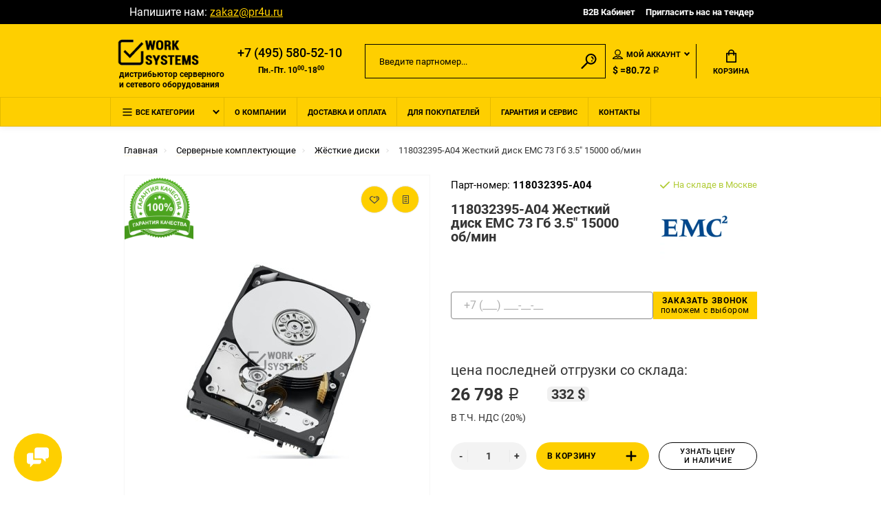

--- FILE ---
content_type: text/html; charset=utf-8
request_url: https://pr4u.ru/emc-118032395-a04
body_size: 16244
content:
<!doctype html> <html dir="ltr" lang="ru-ru"> <head> <meta charset="utf-8"/> <meta name="viewport" content="width=device-width, initial-scale=1, shrink-to-fit=no"/> <meta name="format-detection" content="telephone=no"/> <meta name="MobileOptimized" content="380"/> <base href="https://pr4u.ru/"/> <title>118032395-A04 EMC [Жёсткие диски] купить по цене 26798 ₽</title> <meta name="theme-color" content="#fecf00"/> <meta name="format-detection" content="telephone=no"/> <meta http-equiv="X-UA-Compatible" content="IE=Edge"/> <meta name="description" content="Купить 118032395-A04 Жесткий диск EMC 73 Гб 3.5&quot; 15000 об/мин со склада в Москве или под заказ. 118032395-A04 оригинальный, новый. Гарантия производителя. Доставка по всей России. Характеристики, описание, фото."/> <link rel="apple-touch-icon" sizes="180x180" href="https://pr4u.ru/image/catalog/pr4u/pr4u-favicon.png"/> <link rel="apple-touch-icon" sizes="120x120" href="/apple-icon-120x120.png"/> <link rel="icon" type="image/png" href="https://pr4u.ru/image/catalog/pr4u/pr4u-favicon.png" sizes="32x32"/> <link rel="icon" type="image/png" href="https://pr4u.ru/image/catalog/pr4u/pr4u-favicon.png" sizes="16x16"/> <link href="https://pr4u.ru/emc-118032395-a04" rel="canonical"/> <link href="https://pr4u.ru/image/catalog/pr4u/pr4u-favicon.png" rel="icon"/> <noscript><div><img src="https://mc.yandex.ru/watch/75791218" style="position:absolute; left:-9999px;" alt="" /></div></noscript> <meta property="yandex_metric" content="75791218"/> <link rel="stylesheet" href="catalog/view/theme/assets/css/1-45c33ce2f7d9d81b8110e3a2e560f302-0-nitro-combined-1625839430-f7512d4e012f6d691aaad4c9c0387a10.css" media="all" type="text/css"/></head> <body class="page-homepage"> <div class="app app--v10"> <div class="popup popup--570" style="display: none;" id="signin"> <button class="popup__close" data-fancybox-close> <svg class="icon-close"> <use xlink:href="catalog/view/theme/technics/sprites/sprite.svg#icon-close"></use> </svg> </button> <div class="signin"> <div class="row"> <div class="col-12 col-md-12"> <div class="signin__head"><span class="signin__title">Авторизация</span></div> <div class="signin__body"> <form action="https://pr4u.ru/login" enctype="multipart/form-data" id="loginform" method="post"> <label class="ui-label">Электронная почта</label> <div class="ui-field"> <input class="ui-input" type="email" name="email" placeholder="Электронная почта" required/> </div> <label class="ui-label">Пароль</label> <div class="ui-field"> <input class="ui-input" type="password" name="password" placeholder="Пароль" required/> <a href="https://pr4u.ru/forgot-password">Забыли пароль?</a> </div> <div class="signin__action"> <button class="btn btn--blue" form="loginform" type="submit">Войти</button> <a class="btn btn--link" href="https://pr4u.ru/create-account">Регистрация</a> </div> </form> </div> </div> </div> </div> </div> <div class="popup popup--570" style="display: none;" id="tender"> <button class="popup__close" data-fancybox-close> <svg class="icon-close"> <use xlink:href="catalog/view/theme/technics/sprites/sprite.svg#icon-close"></use> </svg> </button> <div class="signin"> <div class="row"> <div class="col-12 col-md-12"> <div class="signin__head"><span class="signin__title text-center">Пригласить на тендер</span></div> <div class="signin__body"> <form action="#" enctype="multipart/form-data" id="tenderForm" method="post" class="text-center"> <div class="ui-field"> <input type="text" name="name" value="" placeholder="Ваше имя" class="ui-input" required/> </div> <div class="ui-field"> <input id="surname" name="surname" class="ui-input" type="text" value="" style="display: none"/> </div> <div class="ui-field"> <input type="tel" name="phone" value="" placeholder="Телефон" class="ui-input mask-phone" required/> </div> <div class="ui-field"> <input name="email" class="ui-input" type="email" value="" placeholder="E-mail" required/> </div> <div class="ui-field"> <input id="url" name="url" class="ui-input" type="url" value="" placeholder="Ссылка на тендер" required/> </div> <div class="ui-field"> <textarea name="textarea" rows="5" class="ui-input" placeholder="Комментарий..."></textarea> </div> <div class="file"> <input id="file" name="file" class="form__input" type="file" value="Выберите файл"/> <label for="file" class="form__label">Выберите файл</label> <div id="formPreview" class="file__preview"></div> </div> <input value="Отправить" name="sendMail" type="submit" class="tenderForm__submit btn btn--blue"/> </form> </div> </div> </div> </div> </div> <header class="header header--v10"> <div class="topline"> <div class="container-fluid"> <div class="row"> <div class="col"> <div class="instagram"> <a class="instagram__link" href="https://www.instagram.com/work_systems/"><i class="fa fa-instagram" aria-hidden="true"></i></a> </div> <div class="email"> Напишите нам:&nbsp;<a class="email__link" href="mailto:zakaz@pr4u.ru">zakaz@pr4u.ru</a> </div> </div> <div class="col-auto"> <nav class="nav__topline is-hidden is-md-visible"> <ul class="nav__topline-menu"> <li><a class="nav__topline-link" href="https://pr4u.ru/my-account">B2B Кабинет</a></li> <li><a class="nav__topline-link js-fancy-popup" href="#tender">Пригласить нас на тендер</a></li> </ul> </nav> </div> </div> </div> </div> <div class="topbar"> <div class="container-fluid"> <div class="row"> <div class="col-auto"> <div class="logo"> <ahref="https://pr4u.ru/"><img src="https://pr4u.ru/image/catalog/pr4u/ws-logo.png" title="Work Systems" alt="Work Systems"/> <div class="site-descriptor">дистрибьютор серверного и&nbsp;сетевого оборудования</div> </ahref="https://pr4u.ru/"></div> </div> <div class="col phone-mobile-block"> <button type="button" id="button-phone" class="btn button-phone"> <img src="catalog/view/theme/technics/sprites/phone.svg"/> </button> </div> <div class="col mobile-display-none"> <div class="phone js-toggle"> <a class="phone__btn" rel="nofollow" href="tel:+74955805210">+7 (495) 580-52-10</a> </div> <div class="working-hours">Пн.-Пт. 10<sup>00</sup>-18<sup>00</sup></div> </div> <div class="col-hidden col-md-visible col-auto"> <div class="search js-search"> <button class="search__btn"> <svg class="icon-search"> <use xlink:href="catalog/view/theme/technics/sprites/sprite.svg#icon-search"></use> </svg> </button> <div class="search__wrapper"> <div class="search__wrapper-in"> <button class="search__send"> <svg class="icon-search"> <use xlink:href="catalog/view/theme/technics/sprites/sprite.svg#icon-search"></use> </svg> </button> <button class="search__close"> <svg class="icon-close"> <use xlink:href="catalog/view/theme/technics/sprites/sprite.svg#icon-close"></use> </svg> </button> <input class="search__input js-search-input" inputmode="text" name="search" value="" type="search" placeholder="Введите партномер..."/> </div> </div> </div> </div> <div class="col-hidden col-md-visible col-auto"> <div class="ctrl"> <div class="acc js-toggle"> <button class="acc__btn js-toggle-btn"> <svg class="icon-user"> <use xlink:href="catalog/view/theme/technics/sprites/sprite.svg#icon-user"></use> </svg>Мой аккаунт <span id="wishcomptotall" class="acc__counter" style="display:none;">0</span> </button> <div class="acc__dropdown js-toggle-dropdown"> <ul class="acc__menu"> <li><a class="acc__link js-fancy-popup" href="#signin">Авторизация /Регистрация</a></li> <li id="wish"><a class="acc__link" href="https://pr4u.ru/wishlist">Избранное(0)</a></li> <li id="compare"><a class="acc__link" href="https://pr4u.ru/compare-products">Сравнение(0)</a></li> </ul> </div> </div> <div class="wallet js-toggle"> <form action="https://pr4u.ru/index.php?route=common/currency/currency" method="post" enctype="multipart/form-data" id="form-currency"> <button class="wallet__btn js-toggle-btn"> <svg class="icon-wallet"> <use xlink:href="catalog/view/theme/technics/sprites/sprite.svg#icon-wallet"></use> </svg> <strong> ₽</strong> </button> <div class="wallet__dropdown js-toggle-dropdown"> <ul class="wallet__menu"> <li data-curr="USD"><a class="wallet__link" href="#">$Dollar</a></li> <li data-curr="RUB"><a class="wallet__link" href="#"> ₽Рубль</a></li> </ul> </div> <input type="hidden" name="code" value=""/> <input type="hidden" name="redirect" value="https://pr4u.ru/emc-118032395-a04"/> </form> </div> <div class="currency-rate">$ =80.72 ₽</div> </div> </div> <div class="col-auto"> <div class="cart js-toggle" id="cart"> <button class="cart__btn js-toggle-btn"> <svg class="icon-cart"> <use xlink:href="catalog/view/theme/technics/sprites/sprite.svg#icon-cart"></use> </svg> <span id="cart-total"> </span>Корзина </button> <div class="cart__dropdown js-toggle-dropdown"> <div class="cart__head"> <button class="cart__back js-toggle-close"> <svg class="icon-back"> <use xlink:href="catalog/view/theme/technics/sprites/sprite.svg#icon-back"></use> </svg> </button><span class="cart__heading">Корзина</span> <button class="cart__clear" onclick="cart.clear();" style="display: none;"> <svg class="icon-clear"> <use xlink:href="catalog/view/theme/technics/sprites/sprite.svg#icon-clear"></use> </svg>Очистить </button> </div> <div class="cart__body"> <div class="cart__scroll"> <ul class="cart__list"> <li><div class="cart__item"><p>Ваша корзина пуста!</p></div></li> </ul> </div> </div> <div class="cart__foot" style="display: none;"> <div class="row"> <div class="col-5"><a class="btn btn--link" href="https://pr4u.ru/cart">Корзина покупок</a></div> <div class="col-7"><a class="btn btn--blue" href="https://pr4u.ru/checkout">Оформление заказа</a> <a class="btn btn--link js-fancy-popup-cart" href="#popup-buy-click-cc" data-typefrom="cart-popup" data-for="">Быстрый заказ</a> </div> </div> </div> </div> <div class="popup popup--570" style="display: none;" id="popup-buy-click-cc"> <button class="popup__close" data-fancybox-close> <svg class="icon-close"> <use xlink:href="catalog/view/theme/technics/sprites/sprite.svg#icon-close"></use> </svg> </button> <div class="writeus"><span class="writeus__heading">Быстрый заказ</span> <div class="writeus__form"> <label class="ui-label required">Имя</label> <div class="ui-field"> <input class="ui-input" type="text" placeholder="Имя" value="" name="name"/> </div> <label class="ui-label required">Телефон</label> <div class="ui-field"> <input class="ui-input mask-phone" type="text" placeholder="Телефон" value="" name="phone"/> </div> <label class="ui-label required">E-Mail</label> <div class="ui-field"> <input class="ui-input" type="text" placeholder="*E-Mail" value="" name="email"/> </div> <label class="ui-label">Комментарий</label> <div class="ui-field"> <textarea class="ui-textarea buyOneClickTextarea" rows="5" placeholder="Комментарий" name="comment"></textarea> </div> <div class="writeus__action"> <button type="button" class="btn btn--blue js-btn-add-cart-fast-custom quickbuy-send" onclick="cart.add2cartFast($('#popup-buy-click-cc input,#popup-buy-click-cc textarea'));">Отправить запрос</button> <input name="redirect" value="1" class="fast-redirect" type="hidden"/> <div class="personal-data">Нажимая на кнопку «Отправить запрос», Вы даете <a href="https://pr4u.ru/index.php?route=information/information/agree&amp;information_id=3" class="agree" title="Политика конфиденциальности">согласие на обработку персональных данных.</a></div> </div> </div> </div> </div> </div> </div> </div> </div> </div> <div class="dropdown-mobile-phone"> <div class="dropdown-mobile-phone__wrap"> <div class="dropdown-mobile-phone__title"> <div class="dropdown-mobile-phone__title-text">Телефоны</div> <div class="cross"></div> </div> <div class="dropdown-mobile-phone__phone"> <a class="dropdown-mobile-phone__link" rel="nofollow" href="tel:+74955805210">+7 (495) 580-52-10<span class="dropdown-mobile-phone__descr">Звоните с 10:00 до 18:00</span></a> </div> </div> </div> <nav class="nav"> <div class="container-fluid"> <div class="nav__mobile"> <ul class="nav__menu"> <li><a class="nav__link nav__link--arrow" href="#">Меню</a> <div class="nav__dropdown nav__dropdown--list"> <div class="nav__list"> <div class="nav__list-head"> <button class="nav__list-close"> <svg class="icon-back"> <use xlink:href="catalog/view/theme/technics/sprites/sprite.svg#icon-back"></use> </svg> </button><b class="nav__list-heading">Более 150 000 комплектующих в наличии и под заказ с доставкой по всей России</b> </div> <div class="nav__list-body"> <ul class="nav__list-menu"></ul> </div> </div> </div> </li> </ul> </div> <div class="nav__priority"> <ul class="nav__menu js-priority" data-text-more="Еще..."> <li><a class="nav__link nav__link--arrow"> <img src="catalog/view/theme/technics/sprites/menu.svg" class="menu-icon" alt="Меню"/>Все категории </a> <div class="nav__dropdown"> <div class="nav__list"> <div class="nav__list-head"> <button class="nav__list-close"> <svg class="icon-back"> <use xlink:href="catalog/view/theme/technics/sprites/sprite.svg#icon-back"></use> </svg> </button><b class="nav__list-heading">Более 150 000 комплектующих в наличии и под заказ с доставкой по всей России</b> </div> <div class="nav__list-body"> <ul class="nav__list-menu"> <li><a class="nav__list-link" href="https://pr4u.ru/servery">Серверы</a></li> <li><a class="nav__list-link" href="https://pr4u.ru/sistemy-khraneniya-dannykh">Системы хранения данных</a></li> <li><a class="nav__list-link nav__list-link--arrow" href="https://pr4u.ru/servernye-komponenty">Серверные комплектующие</a> <div class="nav__list-dropdown"><b class="nav__list-back">Серверные комплектующие</b> <ul class="nav__list-menu"> <li><a class="nav__list-link" href="https://pr4u.ru/servernye-komponenty/serv-raid-kontrollery">Raid-контроллеры</a></li> <li><a class="nav__list-link" href="https://pr4u.ru/servernye-komponenty/serv-bloki-pitaniya">Блоки питания</a></li> <li><a class="nav__list-link" href="https://pr4u.ru/servernye-komponenty/videokarty">Видеокарты</a></li> <li><a class="nav__list-link" href="https://pr4u.ru/servernye-komponenty/serv-zhyostkie-diski">Жёсткие диски</a></li> <li><a class="nav__list-link" href="https://pr4u.ru/servernye-komponenty/serv-kabeli">Кабели</a></li> <li><a class="nav__list-link" href="https://pr4u.ru/servernye-komponenty/serv-materinskie-platy">Материнские платы</a></li> <li><a class="nav__list-link" href="https://pr4u.ru/servernye-komponenty/serv-operativnaya-pamyat">Оперативная память</a></li> <li><a class="nav__list-link" href="https://pr4u.ru/servernye-komponenty/serv-protsessory">Процессоры</a></li> <li><a class="nav__list-link" href="https://pr4u.ru/servernye-komponenty/serv-salazki">Салазки</a></li> <li><a class="nav__list-link" href="https://pr4u.ru/servernye-komponenty/srv-setevye-karty">Сетевые адаптеры</a></li> <li><a class="nav__list-link" href="https://pr4u.ru/servernye-komponenty/serv-sistemy-okhlazhdeniya">Системы охлаждения</a></li> <li><a class="nav__list-link" href="https://pr4u.ru/servernye-komponenty/serv-strimery">Стримеры</a></li> </ul> </div> </li> <li><a class="nav__list-link nav__list-link--arrow" href="https://pr4u.ru/setevoe-oborudovanie">Сетевое оборудование</a> <div class="nav__list-dropdown"><b class="nav__list-back">Сетевое оборудование</b> <ul class="nav__list-menu"> <li><a class="nav__list-link" href="https://pr4u.ru/setevoe-oborudovanie/set-kommutatory">Коммутаторы</a></li> <li><a class="nav__list-link" href="https://pr4u.ru/setevoe-oborudovanie/set-kontrollery">Контроллеры</a></li> <li><a class="nav__list-link" href="https://pr4u.ru/setevoe-oborudovanie/set-tochki-dostupa-wi-fi">Точки доступа Wi-Fi</a></li> <li><a class="nav__list-link" href="https://pr4u.ru/setevoe-oborudovanie/set-transivery">Трансиверы</a></li> <li><a class="nav__list-link" href="https://pr4u.ru/setevoe-oborudovanie/set-kabeli-pryamogo-podklyucheniya-dac">Кабели прямого подключения (DAC)</a></li> <li><a class="nav__list-link" href="https://pr4u.ru/setevoe-oborudovanie/set-antenny">Антенны</a></li> <li><a class="nav__list-link" href="https://pr4u.ru/setevoe-oborudovanie/set-poe-inzhektory">PoE-инжекторы</a></li> <li><a class="nav__list-link" href="https://pr4u.ru/setevoe-oborudovanie/set-aksessuary">Аксессуары</a></li> </ul> </div> </li> <li><a class="nav__list-link" href="https://pr4u.ru/prochee">Прочее</a></li> </ul> </div> </div> </div> </li> <li><a class="nav__link" href="https://pr4u.ru/about_us">О компании</a></li> <li><a class="nav__link" href="https://pr4u.ru/dostavka">Доставка и оплата</a></li> <li><a class="nav__link" href="https://pr4u.ru/for-customers">Для покупателей</a></li> <li><a class="nav__link" href="https://pr4u.ru/guarantee">Гарантия и сервис</a></li> <li><a class="nav__link" href="https://pr4u.ru/contact-us">Контакты</a></li> </ul> </div> <div class="search js-search"> <button class="search__btn"> <svg class="icon-search"> <use xlink:href="catalog/view/theme/technics/sprites/sprite.svg#icon-search"></use> </svg> </button> <div class="search__wrapper"> <div class="search__wrapper-in"> <button class="search__send"> <svg class="icon-search"> <use xlink:href="catalog/view/theme/technics/sprites/sprite.svg#icon-search"></use> </svg> </button> <button class="search__close"> <svg class="icon-close"> <use xlink:href="catalog/view/theme/technics/sprites/sprite.svg#icon-close"></use> </svg> </button> <input class="search__input js-search-input" inputmode="text" name="search" value="" type="search" placeholder="Введите партномер..."/> </div> </div> </div> <div class="ctrl"></div> </div> </nav> </header> <div class="alerts"></div> <main class="main"> <div class="breadcrumbs"> <div class="container-fluid"> <ul class="breadcrumbs__menu"> <li> <a class="breadcrumbs__link" href="https://pr4u.ru/"><span>Главная</span></a> </li> <li> <a class="breadcrumbs__link" href="https://pr4u.ru/servernye-komponenty"><span>Серверные комплектующие</span></a> <div class="breadcrumbs__dropdown"> <ul class="breadcrumbs__submenu"> <li><a class="breadcrumbs__submenu-link" href="https://pr4u.ru/servery">Серверы</a></li> <li><a class="breadcrumbs__submenu-link" href="https://pr4u.ru/sistemy-khraneniya-dannykh">Системы хранения данных</a></li> <li><a class="breadcrumbs__submenu-link" href="https://pr4u.ru/servernye-komponenty">Серверные комплектующие</a></li> <li><a class="breadcrumbs__submenu-link" href="https://pr4u.ru/setevoe-oborudovanie">Сетевое оборудование</a></li> <li><a class="breadcrumbs__submenu-link" href="https://pr4u.ru/prochee">Прочее</a></li> </ul> </div> </li> <li> <a class="breadcrumbs__link" href="https://pr4u.ru/servernye-komponenty/serv-zhyostkie-diski"><span>Жёсткие диски</span></a> <div class="breadcrumbs__dropdown"> <ul class="breadcrumbs__submenu"> <li><a class="breadcrumbs__submenu-link" href="https://pr4u.ru/servernye-komponenty/serv-raid-kontrollery">Raid-контроллеры</a></li> <li><a class="breadcrumbs__submenu-link" href="https://pr4u.ru/servernye-komponenty/serv-bloki-pitaniya">Блоки питания</a></li> <li><a class="breadcrumbs__submenu-link" href="https://pr4u.ru/servernye-komponenty/videokarty">Видеокарты</a></li> <li><a class="breadcrumbs__submenu-link" href="https://pr4u.ru/servernye-komponenty/serv-zhyostkie-diski">Жёсткие диски</a></li> <li><a class="breadcrumbs__submenu-link" href="https://pr4u.ru/servernye-komponenty/serv-kabeli">Кабели</a></li> <li><a class="breadcrumbs__submenu-link" href="https://pr4u.ru/servernye-komponenty/serv-materinskie-platy">Материнские платы</a></li> <li><a class="breadcrumbs__submenu-link" href="https://pr4u.ru/servernye-komponenty/serv-operativnaya-pamyat">Оперативная память</a></li> <li><a class="breadcrumbs__submenu-link" href="https://pr4u.ru/servernye-komponenty/serv-protsessory">Процессоры</a></li> <li><a class="breadcrumbs__submenu-link" href="https://pr4u.ru/servernye-komponenty/serv-salazki">Салазки</a></li> <li><a class="breadcrumbs__submenu-link" href="https://pr4u.ru/servernye-komponenty/srv-setevye-karty">Сетевые адаптеры</a></li> <li><a class="breadcrumbs__submenu-link" href="https://pr4u.ru/servernye-komponenty/serv-sistemy-okhlazhdeniya">Системы охлаждения</a></li> <li><a class="breadcrumbs__submenu-link" href="https://pr4u.ru/servernye-komponenty/serv-strimery">Стримеры</a></li> </ul> </div> </li> <li>118032395-A04 Жесткий диск EMC 73 Гб 3.5" 15000 об/мин</li> </ul> </div> </div> <div class="sku"> <div class="container-fluid"> <div class="row"> <div class="col-md-5 col-lg-6"> <div class="sku__gallery js-gallery" style="margin-left: 0;"> <div class="sku__stickers"> </div> <div class="sku__buttons"> <a class="btn btn--like" title data-original-title="В закладки" onclick="wishlist.add('345');"> <svg class="icon-like"> <use xlink:href="catalog/view/theme/technics/sprites/sprite.svg#icon-like"></use> </svg> </a> <a class="btn btn--blog" title data-original-title="В сравнение" onclick="compare.add('345');"> <svg class="icon-blog"> <use xlink:href="catalog/view/theme/technics/sprites/sprite.svg#icon-blog"></use> </svg> </a> </div> <div class="sku__guarantee"> <img class="sku__guarantee-item" src="/image/catalog/pr4u/icons/guarantee-quality.png" alt="Гарантия 12 месяцев"/> </div> <div class="sku__slides js-gallery-slides"> <a class="sku__slides-item 222" href="https://pr4u.ru/image/cache/catalog/pr4u/products/disk-1000x1000-product_popup.jpg" data-fancybox="images"> <img src="https://pr4u.ru/image/cache/catalog/pr4u/products/disk-400x400-product_thumb.jpg" alt="118032395-A04 Жесткий диск EMC 73 Гб 3.5&quot; 15000 об/мин" title="118032395-A04 Жесткий диск EMC 73 Гб 3.5&quot; 15000 об/мин"/> </a> </div> </div> </div> <div class="col-md-7 col-lg-6"> <div class="sku__content" id="product"> <div class="sku__panel"> <div class="row"> <div class="col"> <p class="sku__id">Парт-номер: <b>118032395-A04 </b> </p> <div class="sku__heading"> <h1>118032395-A04 Жесткий диск EMC 73 Гб 3.5&quot; 15000 об/мин</h1> </div> </div> <div class="col-auto"> <div class="sku__status"> <p class="sku__status-success"> <svg class="icon-success"> <use xlink:href="catalog/view/theme/technics/sprites/sprite.svg#icon-success"></use> </svg>На складе в Москве </p> <img class="sku__brand-image" src="https://pr4u.ru/image/cache/catalog/pr4u/brands/emc-100x100.png" alt="EMC"/> </div> </div> </div> </div> <div class="sku__callback"> <div class="row"> <div class="col"> <form id="callback-form" class="callback-form"> <input type="tel" name="phone" class="ui-input callback-form__phone mask-phone valid" id="callback-phone" placeholder="+7 (___) ___-__-__" title="Введите номер телефона" required/> <input type="hidden" name="page_url" value=""/> <button type="submit" class="btn callback-form__submit"><span class="callback-form__submit-title">Заказать звонок</span><br/><span class="callback-form__submit-subtitle">поможем с выбором</span></button> </form> <div id="callback-message" style="margin-top:10px;"></div> </div> </div> </div> <div class="sku__group"> <p class="sku__price"><span class="sku__price__desc">цена последней отгрузки со склада:<br/></span> <span class="price">26 798 ₽</span> <span class="priceInDollar"></span> </p> <p class="sku__tax-info">В Т.Ч. НДС (20%)</p> <div class="sku__action"> <div class="row"> <div class="col-auto"> <input class="ui-number" name="quantity" type="number" min="1" max="9999" value="1"/> <input type="hidden" name="product_id" value="345"/> </div> <div class="col"> <div class="sku__action-buttons"> <div class="row"> <div class="col-auto"> <button type="button" id="button-cart" data-loading-text="Загрузка..." class="btn btn--cart">В корзину <img src="catalog/view/theme/technics/sprites/plus-svgrepo-com.svg"/> </button> </div> <div class="col-auto"><a class="btn js-fancy-popup-cart" href="#popup-buy-click" data-for="345" data-typefrom="product"><span>Узнать цену и&nbsp;наличие</span></a></div> </div> </div> </div> </div> </div> <div class="sku__info-blocks row"> <div class="sku__info-block col-12">&#x2705; Нашли дешевле? Сделаем скидку от цены конкурента!</div> <div class="sku__info-block col-12">&#x2705; Гарантия 12 месяцев на все категории товара!</div> <div class="sku__info-block col-12">&#x2705; Рассрочка платежа 30 календарных дней</div> <div class="sku__info-block col-12">&#x2705; Возможна постоплата!</div> </div> </div> </div> </div> </div> </div> <div class="price-form"> <div class="container-fluid"> <div class="row"> <div class="col-xl-12"> <div class="row justify-content-center action__block"> <div class="col-md-6 col-sm-12 price-form__block"> <p class="get-calc-title">Получите расчет стоимости всего проекта, отправив запрос со списком оборудования:</p> <a class="btn btn--get-calc js-fancy-popup" href="#get-calc">Получить расчет</a> <div class="popup popup--570" style="display: none;" id="get-calc"> <button class="popup__close" data-fancybox-close> <svg class="icon-close"> <use xlink:href="catalog/view/theme/technics/sprites/sprite.svg#icon-close"></use> </svg> </button> <div class="signin"> <div class="row"> <div class="col-12 col-md-12"> <div class="signin__head"><span class="signin__title text-center">Получить расчет стоимости всего проекта:</span></div> <div class="signin__body"> <form action="#" enctype="multipart/form-data" id="calcForm" method="post" class="text-center"> <div class="ui-field"> <input type="text" name="name" value="" placeholder="Ваше имя" class="ui-input" required/> </div> <div class="ui-field"> <input id="surname" name="surname" class="ui-input" type="text" value="" style="display: none"/> </div> <div class="ui-field"> <input type="tel" name="phone" value="" placeholder="Телефон" class="ui-input mask-phone" required/> </div> <div class="ui-field"> <input name="email" class="ui-input" type="email" value="" placeholder="E-mail" required/> </div> <div class="ui-field"> Вставьте список оборудования в текстовое поле или прикрепите в виде файла: </div> <div class="ui-field"> <textarea name="textarea" rows="5" class="ui-input" placeholder="Список оборудования..."></textarea> </div> <div class="file"> <input id="calc-file" name="file" class="form__input" type="file" value="Выберите файл"/> <label for="calc-file" class="form__label">Выберите файл</label> <div id="calc-formPreview" class="file__preview"></div> </div> <input value="Отправить" name="sendMail" type="submit" class="tenderForm__submit btn btn--blue"/> </form> </div> </div> </div> </div> </div> </div> <div class="col-md-6 col-sm-12 product-messenger__block text-center"> <p class="product-whatsapp__title"> Уточните актуальную цену и наличие оборудования <b>118032395-A04 Жесткий диск EMC 73 Гб 3.5&quot; 15000 об/мин </b> у менеджера прямо сейчас:</p> <div class="product-messenger__row row justify-content-around"> <div class="product-messenger__col"> <a class="product-messenger__link wa__link" target="_blank" rel="nofollow" href="https://wa.me/79038165683?text=%D0%97%D0%B4%D1%80%D0%B0%D0%B2%D1%81%D1%82%D0%B2%D1%83%D0%B9%D1%82%D0%B5!%20%D0%9F%D0%BE%D0%B4%D1%81%D0%BA%D0%B0%D0%B6%D0%B8%D1%82%D0%B5%20%D1%86%D0%B5%D0%BD%D1%83%20%D0%B8%20%D0%BD%D0%B0%D0%BB%D0%B8%D1%87%D0%B8%D0%B5%20%D1%82%D0%BE%D0%B2%D0%B0%D1%80%D0%B0+118032395-A04 Жесткий диск EMC 73 Гб 3.5&quot; 15000 об/мин"> <img src="catalog/view/theme/technics/images/icons/icon-chats-whatsapp.svg" alt="Кликнуть и узнать цену и наличие в WhatsApp"/> </a> </div> <div class="product-messenger__col"> <a class="product-messenger__link tg__link" target="_blank" rel="nofollow" href="https://t.me/Work_systemsRus"> <img src="catalog/view/theme/technics/images/icons/icon-chats-telegram.svg" alt="Узнать цену и наличие в Телеграмм"/> </a> </div> <div class="product-messenger__col"> <a class="product-messenger__link mail__link" target="_blank" rel="nofollow" href="mailto:zakaz@pr4u.ru" onclick="ym(75791218,'reachGoal','clickICQ')"> <img src="catalog/view/theme/technics/images/icons/icon-chats-email.svg" alt="Узнать цену и наличие по e-mail"/> </a> </div> </div> <div id="wa-qr" style="display:none;"></div> <div id="tg-qr" style="display:none;"></div> <div id="mail-qr" style="display:none;"></div> </div> </div> </div> </div> </div> </div> <div class="info advantages"> <div class="container-fluid"> <div class="row"> <div class="col-xl-12"> <div class="row justify-content-center"> <div class="col-sm-4"> <div class="info__item"> <img src="catalog/view/theme/technics/sprites/deliver-svgrepo-com.svg" class="delivery-icon"/> <span>Поставки оборудования из&nbsp;США, Европы и Китая</span> </div> </div> <div class="col-sm-4"> <div class="info__item"> <svg class="icon-info-1"> <use xlink:href="catalog/view/theme/technics/sprites/sprite.svg#icon-info-1"></use> </svg> Склад в Москве с более чем 1500 позиций в наличии </div> </div> <div class="col-sm-4"> <div class="info__item"> <svg class="icon-info-3"> <use xlink:href="catalog/view/theme/technics/sprites/sprite.svg#icon-info-3"></use> </svg> Сбор и отправка заказов по&nbsp;всей РФ </div> </div> </div> </div> </div> </div> </div> <div class="available"> <div class="container-fluid"> <div class="row"> <div class="col-xl-12"> <div class="col justify-content-start"> <div class="available__title-block"> <div class="products__heading">Наличие на складах</div> </div> <div class="available__item"> <div class="available__item-title available__moscow"> <div class="available__text">Центральный склад (Москва, 3-я Хорошёвская улица, 18к1)</div> <div class="available__dotted"></div> <div class="available__text"> В&nbsp;наличии</div> </div> <div class="available__time">График работы: Пн.- Пт. с 10:00 до 18:00, Сб.-Вс. выходной</div> </div> <div class="available__item"> <div class="available__item-title"> <div class="available__text">Удаленный склад </div> <div class="available__dotted"></div> <div class="available__text"> Много</div> </div> </div> <div class="available__item"> <div class="available__item-title"> <div class="available__text">Транзит </div> <div class="available__dotted"></div> <div class="available__text"> Много</div> </div> </div> </div> </div> </div> </div> </div> <div class="details"> <div class="container-fluid"> <div class="details__tabs" data-tabs> <nav class="details__tabs-nav"> <button class="details__tabs-btn is-active" data-tabs-btn="tab_description">Описание <svg class="icon-arrow-down"> <use xlink:href="catalog/view/theme/technics/sprites/sprite.svg#icon-arrow-down"></use> </svg> </button> <button class="details__tabs-btn" data-tabs-btn="tab_attribute">Характеристики <svg class="icon-arrow-down"> <use xlink:href="catalog/view/theme/technics/sprites/sprite.svg#icon-arrow-down"></use> </svg> </button> <button class="details__tabs-btn" data-tabs-btn="tab_custom_tab_0">Гарантия <svg class="icon-arrow-down"> <use xlink:href="catalog/view/theme/technics/sprites/sprite.svg#icon-arrow-down"></use> </svg> </button> <button class="details__tabs-btn" data-tabs-btn="tab_custom_tab_1">Доставка <svg class="icon-arrow-down"> <use xlink:href="catalog/view/theme/technics/sprites/sprite.svg#icon-arrow-down"></use> </svg> </button> </nav> <div class="details__tabs-container"> <button class="details__tabs-btn is-active" data-tabs-btn="tab_description">Описание <svg class="icon-arrow-down"> <use xlink:href="catalog/view/theme/technics/sprites/sprite.svg#icon-arrow-down"></use> </svg> </button> <div class="details__tabs-content is-active" data-tabs-content="tab_description">118032395-A04 Жесткий диск EMC 73 Гб 3.5" 15000 об/мин оригинальный, новый.<br/><br/>Товар поставляется в упаковке, изготовленной производителем.<br/><br/>118032395-A04 Жесткий диск EMC 73 Гб 3.5" 15000 об/мин допускается к ввозу на территорию РФ официальным способом.<br/><br/>118032395-A04 Жесткий диск EMC 73 Гб 3.5" 15000 об/мин соответствует описанию, представленному на официальном сайте производителя.<br/><br/>Каждый товар сопровождается официальной гарантией, действительной на протяжении 1 года, и ее срок может быть продлен до 3 лет.<br/><br/>Каждый товар, который продается в нашем магазине Work Systems, является оригинальной продукцией EMC.<br/><br/>Наши эксперты готовы предоставить полный спектр услуг по подбору оптимального IT-решения, а также комплектующих для серверного оборудования. Мы готовы предоставить помощь в сверке совместимости и подтверждении соответствия всем необходимым параметрам.<br/><br/>У нас имеется партнерство с производителями и мы регулярно обучаем наших сотрудников, что исключает возможность ошибок при решении даже самых сложных и нетипичных задач.<br/><br/>В магазине Work Systems доступны <a href="/servernye-komponenty/serv-zhyostkie-diski">Жёсткие диски</a> от производителя на складе в Москве по самой выгодной цене.<br/><br/>Мы доставляем заказы в любую точку России. </div> <button class="details__tabs-btn" data-tabs-btn="tab_attribute">Характеристики <svg class="icon-arrow-down"> <use xlink:href="catalog/view/theme/technics/sprites/sprite.svg#icon-arrow-down"></use> </svg> </button> <div class="details__tabs-content" data-tabs-content="tab_attribute"> <div class="details__info"> <div class="row" style="padding-bottom: 3rem;"> <div class="col-12 col-md-12"> <h4 class="details__info-heading">Характеристики жёсткого диска</h4> </div> <div class="col-12 col-md-12"> <dl class="details__info-dl"> <dt>Вес</dt> <dd>1.01 кг</dd> </dl> </div> <div class="col-12 col-md-12"> <dl class="details__info-dl"> <dt>Внешняя скорость передачи данных</dt> <dd>200 Мб/с</dd> </dl> </div> <div class="col-12 col-md-12"> <dl class="details__info-dl"> <dt>Высота</dt> <dd>9.2 см</dd> </dl> </div> <div class="col-12 col-md-12"> <dl class="details__info-dl"> <dt>Длина</dt> <dd>25.6 см</dd> </dl> </div> <div class="col-12 col-md-12"> <dl class="details__info-dl"> <dt>Линейка</dt> <dd>118032395-A04</dd> </dl> </div> <div class="col-12 col-md-12"> <dl class="details__info-dl"> <dt>Назначение</dt> <dd>Для сервера</dd> </dl> </div> <div class="col-12 col-md-12"> <dl class="details__info-dl"> <dt>Объем</dt> <dd>73 Гб</dd> </dl> </div> <div class="col-12 col-md-12"> <dl class="details__info-dl"> <dt>Объем буферной памяти</dt> <dd>16 Мб</dd> </dl> </div> <div class="col-12 col-md-12"> <dl class="details__info-dl"> <dt>Подключение</dt> <dd>Fibre Channel</dd> </dl> </div> <div class="col-12 col-md-12"> <dl class="details__info-dl"> <dt>Производитель</dt> <dd>EMC</dd> </dl> </div> <div class="col-12 col-md-12"> <dl class="details__info-dl"> <dt>Пропускная способность интерфейса</dt> <dd>Иное</dd> </dl> </div> <div class="col-12 col-md-12"> <dl class="details__info-dl"> <dt>Скорость вращения шпинделя</dt> <dd>15000 об/мин</dd> </dl> </div> <div class="col-12 col-md-12"> <dl class="details__info-dl"> <dt>Тип</dt> <dd>Hard Drive</dd> </dl> </div> <div class="col-12 col-md-12"> <dl class="details__info-dl"> <dt>Форм-фактор</dt> <dd>3.5"</dd> </dl> </div> <div class="col-12 col-md-12"> <dl class="details__info-dl"> <dt>Ширина</dt> <dd>19.3 см</dd> </dl> </div> </div> </div> </div> <button class="details__tabs-btn" data-tabs-btn="tab_custom_tab_0">Гарантия <svg class="icon-arrow-down"> <use xlink:href="catalog/view/theme/technics/sprites/sprite.svg#icon-arrow-down"></use> </svg> </button> <div class="details__tabs-content" data-tabs-content="tab_custom_tab_0"> <div class="editor"><p>Основной срок гарантийного обслуживания на новое оборудование составляет не менее 12 месяцев. Дополнительный срок рассчитывается отдельно.</p><p>Мы осуществляем обмен оборудования, при условии соблюдения Покупателем надлежащих условий эксплуатации.</p><p>Доставка оборудования до офиса Покупателя осуществляется за счет Поставщика, за исключением регионов РФ. Поставка в регионы оговаривается отдельно.</p><div><br/></div> </div> </div> <button class="details__tabs-btn" data-tabs-btn="tab_custom_tab_1">Доставка <svg class="icon-arrow-down"> <use xlink:href="catalog/view/theme/technics/sprites/sprite.svg#icon-arrow-down"></use> </svg> </button> <div class="details__tabs-content" data-tabs-content="tab_custom_tab_1"> <div class="editor"> <div class="row"> <div class="col-sm-12"> <div class="col-sm-6"> <h4>Поставка из наличия</h4> <p> Самовывоз в этот же день со склада<br/> Или доставка в течении 1-2 дней. </p> </div> <div class="col-sm-6"> <h4>Поставка под заказ</h4> <p> От 7 дней до 4 недель. В зависимости от страны поставщика. </p> <br/><br/> </div> </div> <div class="col-sm-12"> <div class="col-sm-4"> <h4>По Москве</h4> <p> До 30 000 руб. - 500 руб.<br/> Свыше 30 000 руб. - <b>бесплатно</b> </p> </div> <div class="col-sm-4"> <h4>За МКАД</h4> <p> До 50 000 руб. - 1 000 руб.<br/> Свыше 50 000 руб. - <b>бесплатно.</b> </p> </div> <div class="col-sm-4"> <h4>По России</h4> <img src="/image/catalog/pr4u/tk.jpg"/> <br/><br/> </div> </div> </div> </div> </div> </div> </div> </div> </div> <div class="products"> <div class="container-fluid"> <div class="row"> <div class="col-lg-12"> <h2 class="products__heading">Рекомендуем</h2> </div> </div> <div class="products__slides js-slick-recomended"> <div class="products__item"> <div class="products__item-in"> <div class="products__item-buttons"> <a class="btn btn--blog" title="В сравнение" onclick="compare.add('343');"> <svg class="icon-blog"> <use xlink:href="catalog/view/theme/technics/sprites/sprite.svg#icon-blog"></use> </svg></a> <a class="btn btn--like" title="В закладки" onclick="wishlist.add('343');"> <svg class="icon-like"> <use xlink:href="catalog/view/theme/technics/sprites/sprite.svg#icon-like"></use> </svg></a> </div> <div class="products__item-stickers"> </div> <div class="products__item-images"><a href="https://pr4u.ru/emc-v3-vs07-010u"> <imgsrc="https://pr4u.ru/image/cache/catalog/pr4u/products/disk-200x200.jpg" alt="V3-VS07-010U Жесткий диск EMC"> <img src="https://pr4u.ru/image/cache/catalog/pr4u/products/disk-200x200.jpg" alt="V3-VS07-010U Жесткий диск EMC"/> </imgsrc="https://pr4u.ru/image/cache/catalog/pr4u/products/disk-200x200.jpg"></a></div> <div class="products__item-desc"> <a href="https://pr4u.ru/emc-v3-vs07-010u" class="products__item-title">V3-VS07-010U Жесткий диск EMC</a> <span class="products__item-price">20 137 ₽ </span> <div class="products__item-action"> <button type="button" class="btn btn--cart" title="В корзину" onclick="cart.add('343');">В корзину <svg class="icon-cart"> <use xlink:href="catalog/view/theme/technics/sprites/sprite.svg#icon-cart"></use> </svg></button> <a data-for="343" title="Быстрый просмотр" class="btn btn--preview js-btn-preview" href="#popupprod"> <svg class="icon-preview"> <use xlink:href="catalog/view/theme/technics/sprites/sprite.svg#icon-preview"></use> </svg></a> </div> </div> </div> </div> <div class="products__item"> <div class="products__item-in"> <div class="products__item-buttons"> <a class="btn btn--blog" title="В сравнение" onclick="compare.add('346');"> <svg class="icon-blog"> <use xlink:href="catalog/view/theme/technics/sprites/sprite.svg#icon-blog"></use> </svg></a> <a class="btn btn--like" title="В закладки" onclick="wishlist.add('346');"> <svg class="icon-like"> <use xlink:href="catalog/view/theme/technics/sprites/sprite.svg#icon-like"></use> </svg></a> </div> <div class="products__item-stickers"> </div> <div class="products__item-images"><a href="https://pr4u.ru/emc-118032458-a01"> <imgsrc="https://pr4u.ru/image/cache/catalog/pr4u/products/disk-200x200.jpg" alt="118032458-A01 Жесткий диск EMC"> <img src="https://pr4u.ru/image/cache/catalog/pr4u/products/disk-200x200.jpg" alt="118032458-A01 Жесткий диск EMC"/> </imgsrc="https://pr4u.ru/image/cache/catalog/pr4u/products/disk-200x200.jpg"></a></div> <div class="products__item-desc"> <a href="https://pr4u.ru/emc-118032458-a01" class="products__item-title">118032458-A01 Жесткий диск EMC</a> <span class="products__item-price">20 520 ₽ </span> <div class="products__item-action"> <button type="button" class="btn btn--cart" title="В корзину" onclick="cart.add('346');">В корзину <svg class="icon-cart"> <use xlink:href="catalog/view/theme/technics/sprites/sprite.svg#icon-cart"></use> </svg></button> <a data-for="346" title="Быстрый просмотр" class="btn btn--preview js-btn-preview" href="#popupprod"> <svg class="icon-preview"> <use xlink:href="catalog/view/theme/technics/sprites/sprite.svg#icon-preview"></use> </svg></a> </div> </div> </div> </div> <div class="products__item"> <div class="products__item-in"> <div class="products__item-buttons"> <a class="btn btn--blog" title="В сравнение" onclick="compare.add('347');"> <svg class="icon-blog"> <use xlink:href="catalog/view/theme/technics/sprites/sprite.svg#icon-blog"></use> </svg></a> <a class="btn btn--like" title="В закладки" onclick="wishlist.add('347');"> <svg class="icon-like"> <use xlink:href="catalog/view/theme/technics/sprites/sprite.svg#icon-like"></use> </svg></a> </div> <div class="products__item-stickers"> </div> <div class="products__item-images"><a href="https://pr4u.ru/emc-v4-vs07-010e"> <imgsrc="https://pr4u.ru/image/cache/catalog/pr4u/products/disk-200x200.jpg" alt="V4-VS07-010E Жесткий диск EMC"> <img src="https://pr4u.ru/image/cache/catalog/pr4u/products/disk-200x200.jpg" alt="V4-VS07-010E Жесткий диск EMC"/> </imgsrc="https://pr4u.ru/image/cache/catalog/pr4u/products/disk-200x200.jpg"></a></div> <div class="products__item-desc"> <a href="https://pr4u.ru/emc-v4-vs07-010e" class="products__item-title">V4-VS07-010E Жесткий диск EMC</a> <span class="products__item-price">72 202 ₽ </span> <div class="products__item-action"> <button type="button" class="btn btn--cart" title="В корзину" onclick="cart.add('347');">В корзину <svg class="icon-cart"> <use xlink:href="catalog/view/theme/technics/sprites/sprite.svg#icon-cart"></use> </svg></button> <a data-for="347" title="Быстрый просмотр" class="btn btn--preview js-btn-preview" href="#popupprod"> <svg class="icon-preview"> <use xlink:href="catalog/view/theme/technics/sprites/sprite.svg#icon-preview"></use> </svg></a> </div> </div> </div> </div> </div> </div> </div> </div> </main> <div id="popupprod" class="popup popup--1170"></div> <div class="popup popup--570" style="display: none;" id="popup-buy-click"> <button class="popup__close" data-fancybox-close> <svg class="icon-close"> <use xlink:href="catalog/view/theme/technics/sprites/sprite.svg#icon-close"></use> </svg> </button> <div class="writeus"><span class="writeus__heading">Узнать цену и&nbsp;наличие</span> <div class="writeus__form"> <label class="ui-label required">Имя</label> <div class="ui-field"> <input class="ui-input" type="text" placeholder="Имя" value="" name="name"/> </div> <label class="ui-label required">Телефон</label> <div class="ui-field"> <input class="ui-input mask-phone" type="text" placeholder="Телефон" value="" name="phone"/> </div> <label class="ui-label required">E-Mail</label> <div class="ui-field"> <input class="ui-input" type="text" placeholder="*E-Mail" value="" name="email"/> </div> <label class="ui-label">Комментарий</label> <div class="ui-field"> <textarea class="ui-textarea buyOneClickTextarea" rows="5" placeholder="Комментарий" name="comment"></textarea> </div> <div class="writeus__action"> <button type="button" class="btn btn--blue js-btn-add-cart-fast quickbuy-send">Отправить запрос</button> <input name="quantity" id="cat_qty" type="hidden" value="2"/> <input name="buy-click-type" id="buy-click-type" type="hidden" value="product"/> <input name="product_id" id="cat_prod_id" type="hidden" value=""/> <input name="redirect" value="1" class="fast-redirect" type="hidden"/> <div class="personal-data">Нажимая на кнопку «Отправить запрос», Вы даете <a href="https://pr4u.ru/index.php?route=information/information/agree&amp;information_id=3" class="agree" title="Политика конфиденциальности">согласие на обработку персональных данных.</a></div> </div> </div> </div> </div> <div class="app-chats app-chats--left"> <button class="app-chats__toggle"> <svg class="icon-chats-open"> <use xlink:href="catalog/view/theme/technics/sprites/sprite.svg#icon-chats-open"></use> </svg> <svg class="icon-chats-close"> <use xlink:href="catalog/view/theme/technics/sprites/sprite.svg#icon-chats-close"></use> </svg> </button> <div class="app-chats__dropdown" style="left: 0;"> <ul class="app-chats__list"> <li><a class="app-chats__item" target="_blank" rel="nofollow" href="https://wa.me/+79038165683"> <figure class="app-chats__item-image"><img src="catalog/view/theme/technics/images/icons/icon-chats-whatsapp.svg" alt=""/></figure> <p class="app-chats__item-text">WhatsApp</p></a></li> <li><a class="app-chats__item" target="_blank" href="mailto:info@pr4u.ru"> <figure class="app-chats__item-image"><img src="catalog/view/theme/technics/images/icons/icon-chats-email.svg" alt=""/></figure> <p class="app-chats__item-text">Email</p></a></li> <li><a class="app-chats__item" target="_blank" rel="nofollow" href="https://t.me/Work_systemsRus"> <figure class="app-chats__item-image"><img src="catalog/view/theme/technics/images/icons/icon-chats-telegram.svg" alt=""/></figure> <p class="app-chats__item-text">Telegram</p></a></li> </ul> </div> </div> <footer class="footer footer--v2"> <div class="footer__nav"> <div class="container-fluid"> <nav class="nav-categories nav-categories--flex"> <div class="nav-categories__group"> <h4 class="nav-categories__heading">О компании</h4> <ul class="nav-categories__menu"> <li><a class="nav-categories__link" href="https://pr4u.ru/about_us">О компании</a></li> <li><a class="nav-categories__link" href="https://pr4u.ru/contact-us">Контакты</a></li> <li><a class="nav-categories__link" href="https://pr4u.ru/politika-konfidencialnosti">Политика конфиденциальности</a></li> </ul> </div> <div class="nav-categories__group"> <h4 class="nav-categories__heading">Категории</h4> <ul class="nav-categories__menu"> <li><a class="nav-categories__link" href="https://pr4u.ru/servery">Серверы</a></li> <li><a class="nav-categories__link" href="https://pr4u.ru/servernye-komponenty/serv-zhyostkie-diski">Жёсткие диски</a></li> <li><a class="nav-categories__link" href="https://pr4u.ru/servernye-komponenty/serv-operativnaya-pamyat">Оперативная память</a></li> <li><a class="nav-categories__link" href="https://pr4u.ru/servernye-komponenty/serv-bloki-pitaniya">Блоки питания</a></li> <li><a class="nav-categories__link" href="https://pr4u.ru/servernye-komponenty/serv-materinskie-platy">Материнские платы</a></li> </ul> </div> <div class="nav-categories__group"> <h4 class="nav-categories__heading">Покупателям</h4> <ul class="nav-categories__menu"> <li><a class="nav-categories__link" href="https://pr4u.ru/my-account">Аккаунт</a></li> <li><a class="nav-categories__link" href="https://pr4u.ru/wishlist">Избранное</a></li> <li><a class="nav-categories__link" href="https://pr4u.ru/compare-products">Сравнение</a></li> <li><a class="nav-categories__link" href="https://pr4u.ru/for-customers">Для покупателей</a></li> <li><a class="nav-categories__link" href="https://pr4u.ru/sitemap">Карта сайта</a></li> </ul> </div> <div class="nav-categories__group"> <h4 class="nav-categories__heading">Информация</h4>ООО "АйТи-Воркс"<br/> 115419, г. Москва, <br/> ул. Орджоникидзе, <br/> д. 11, стр. 6 <br/> ОГРН 1097746646667 <br/> © WorkSystems<br/> 2009-2023 </div> <div class="nav-categories__info"> <div class="footer__phone"> <a class="footer__phone-number" rel="nofollow" href="tel:+74955805210">+7 (495) 580-52-10</a> <a class="footer__phone-link js-fancy-popup" href="#callback-footer"><span>Заказать звонок</span></a> <br/> <div id="callback-footer" class="popup popup--570" style="display:none;"> <div class="writeus"><span class="writeus__heading">Заказать обратный звонок</span> <div class="writeus__form"> <form class="data-callback"> <label class="ui-label required">Ваше имя:</label> <div class="ui-field"> <input class="ui-input" type="text" value="" name="name" placeholder="Ваше имя:"/> </div> <label class="ui-label required">Ваш телефон:</label> <div class="ui-field"> <input class="ui-input" type="text" value="" name="phone" placeholder="Ваш телефон:"/> </div> <label class="ui-label">Комментарий: </label> <div class="ui-field"> <textarea class="ui-textarea" name="comment" cols="30" rows="10" placeholder="Комментарий: "></textarea> </div> <div class="writeus__action"> <button type="button" class="btn btn--blue contact-send">Отправить</button> </div> </form> </div> </div> </div> <a class="email__link" href="mailto:zakaz@pr4u.ru">zakaz@pr4u.ru</a> </div> </div> </nav> </div> </div> <div class="footer__container"> <div class="container-fluid"> <div class="row"> <div class="col-12 col-md-4 col-lg-6 col-xl-6"> <div class="footer__logo"><a class="footer__logo-text" href="https://pr4u.ru/">WORK SYSTEMS</a></div> <p class="footer__copyright"> <br/>ООО «АйТи-Воркс» 2021</p> </div> <div class="col-6 push-6 col-md-4 push-md-0 col-lg-3 push-lg-3 col-xl-3 push-xl-3"> <div class="footer__questions"> <div class="footer__questions-align"> <svg class="icon-questions"> <use xlink:href="catalog/view/theme/technics/sprites/sprite.svg#icon-questions"></use> </svg><span class="footer__questions-heading">У вас есть вопросы?</span><a class="footer__questions-link" href="https://pr4u.ru/contact-us">Напишите нам</a> </div> </div> </div> </div> </div> </div> </footer> </div> <script type="application/ld+json">
          {
            "@context": "http://schema.org",
            "@type": "BreadcrumbList",
            "itemListElement": [			{
              "@type": "ListItem",
              "position":1,
              "item": {
                "@id": "https://pr4u.ru/",
                "name": "Главная"
              }
            },			{
              "@type": "ListItem",
              "position":2,
              "item": {
                "@id": "https://pr4u.ru/servernye-komponenty",
                "name": "Серверные комплектующие"
              }
            },			{
              "@type": "ListItem",
              "position":3,
              "item": {
                "@id": "https://pr4u.ru/servernye-komponenty/serv-zhyostkie-diski",
                "name": "Жёсткие диски"
              }
            },			{
              "@type": "ListItem",
              "position":4,
              "item": {
                "@id": "https://pr4u.ru/emc-118032395-a04",
                "name": "118032395-A04 Жесткий диск EMC 73 Гб 3.5" 15000 об/мин"
              }
            }			]
          }
        </script>
        <script type="application/ld+json">
          {
            "@context": "http://schema.org/",
            "@type": "Product",
            "name": "118032395-A04 Жесткий диск EMC 73 Гб 3.5&quot; 15000 об/мин",
            "image": [			"https://pr4u.ru/image/cache/catalog/pr4u/products/disk-1000x1000-product_popup.jpg"	
             ],
            "description": "118032395-A04 Жесткий диск EMC 73 Гб 3.5  15000 об/мин оригинальный, новый.Товар поставляется в упаковке, изготовленной производителем.118032395-A04 Жесткий диск EMC 73 Гб 3.5  15000 об/мин допускается к ввозу на территорию РФ официальным способом.118032395-A04 Жесткий диск EMC 73 Гб 3.5  15000 об/мин соответствует описанию, представленному на официальном сайте производителя.Каждый товар сопровождается официальной гарантией, действительной на протяжении 1 года, и ее срок может быть продлен до 3 лет.Каждый товар, который продается в нашем магазине Work Systems, является оригинальной продукцией EMC.Наши эксперты готовы предоставить полный спектр услуг по подбору оптимального IT-решения, а также комплектующих для серверного оборудования. Мы готовы предоставить помощь в сверке совместимости и подтверждении соответствия всем необходимым параметрам.У нас имеется партнерство с производителями и мы регулярно обучаем наших сотрудников, что исключает возможность ошибок при решении даже самых сложных и нетипичных задач.В магазине Work Systems доступны Жёсткие диски от производителя на складе в Москве по самой выгодной цене.Мы доставляем заказы в любую точку России.",
            "mpn": "118032395-A04",
            "sku": "118032395-A04",
            "brand": "EMC",            "offers": {
              "@type": "Offer",
              "url": "https://pr4u.ru/emc-118032395-a04",
              "priceCurrency": "RUB",              "price": "26798",              "itemCondition": "http://schema.org/UsedCondition",              "availability": "http://schema.org/InStock",              "seller": {
                "@type": "Organization",
                "name": "Work Systems"
              }
            }
          }
        </script> <script src="//www.googletagmanager.com/gtag/js?id=G-6YY2SWDE7X" type="text/javascript"></script><script src="//code.jivo.ru/widget/uYUccj0duQ" type="text/javascript"></script><script src="catalog/view/theme/assets/js/1-45c33ce2f7d9d81b8110e3a2e560f302-0-nitro-combined-1625839434-5f172c1610364dff7caf8e8b79f0bc39.js" type="text/javascript"></script><script type="text/javascript">
   (function(m,e,t,r,i,k,a){m[i]=m[i]||function(){(m[i].a=m[i].a||[]).push(arguments)};
   m[i].l=1*new Date();k=e.createElement(t),a=e.getElementsByTagName(t)[0],k.async=1,k.src=r,a.parentNode.insertBefore(k,a)})
   (window, document, "script", "https://mc.yandex.ru/metrika/tag.js", "ym");

   ym(75791218, "init", {
        clickmap:true,
        trackLinks:true,
        accurateTrackBounce:true,
        webvisor:true,
        ecommerce:"dataLayer"
   });
</script><script type="text/javascript">							$('#tenderForm').submit(function () {								var hidden = $('#surname');								if (hidden.val().length != 0) {
									alert('Вы не прошли проверку скрытым полем');
									return false;
								}
							});							$(document).ready(function () {
								$('#file').change(function () {
									$('#formPreview').text('Вы загрузили файл: ' + $('#file')[0].files[0].name);
								});
							});							$.mask.definitions['h'] = "[0|1|3|4|5|6|7|9]"
							$(".mask-phone").mask("+7 (h99) 999-99-99");							window.onload = function () {								if (!window.FormData) {
									alert("Браузер не поддерживает загрузку файлов на этом сайте");
								}
							}


							$(document).ready(function () {								var errorTxt = 'Ошибка отправки';
								$("#tenderForm").validate({
									submitHandler: function (form) {
										var form = document.forms.tenderForm,
											formData = new FormData(form),
											xhr = new XMLHttpRequest();

										xhr.open("POST", "/index.php?route=mail/tender");

										xhr.onreadystatechange = function () {
											if (xhr.readyState == 4) {
												if (xhr.status == 200) {
													$("#tenderForm").html('<p class="thank">Спасибо за приглашение! <br> Данные отправлены.<p>');
												}
											}
										};
										xhr.send(formData);
									}
								});
							})
				</script><script type="text/javascript">
$(".buyOneClickTextarea").html(`Подскажите наличие, актуальную цену и сроки поставки оборудования ${$("h1").html()}\n\nКоличество: \nЦелевая цена: \nЖелаемые сроки поставки: `);
</script><script type="text/javascript">														$('#calcForm').submit(function () {
															var surnameValue = $('#surname').val();
															if (surnameValue.length !== 0) {
																alert('Вы не прошли проверку скрытым полем');
																return false;
															}
														});														$(document).ready(function () {
															$('#calc-file').change(function () {
																$('#calc-formPreview').text('Вы загрузили файл: ' + $('#calc-file')[0].files[0].name);
															});
														});														$.mask.definitions['h'] = "[0|1|3|4|5|6|7|9]"
														$(".mask-phone").mask("+7 (h99) 999-99-99");														window.onload = function () {															if (!window.FormData) {
																alert("Браузер не поддерживает загрузку файлов на этом сайте");
															}
														}


														document.addEventListener('DOMContentLoaded', function () {

															const errorTxt = 'Ошибка отправки';

															$("#calcForm").validate({
																submitHandler: function () {

																	const form = document.forms.calcForm;
																	const formData = new FormData(form);

																	fetch('/index.php?route=mail/calc', {
																		method: 'POST',
																		body: new FormData(document.forms.calcForm)
																	})
																	.then(async response => {

																		const text = await response.text();

																		if (!response.ok) {
																			console.error('Ошибка сервера:', text);

																			// выводим ошибку прямо на страницу
																			document.querySelector('#calcForm').innerHTML =
																				'<pre style="color:red;white-space:pre-wrap;">' + text + '</pre>';

																			throw new Error('HTTP error ' + response.status);
																		}

																		return text;
																	})
																	.then(() => {
																		document.querySelector('#calcForm').innerHTML =
																			'<p class="thank">Данные отправлены</p>';
																	})
																	.catch(err => {
																		console.error(err);
																	});


																	return false; // важно для jQuery Validate
																}
															});

														});
											</script><script type="text/javascript">
$(".buyOneClickTextarea").html(`Подскажите наличие, актуальную цену и сроки поставки оборудования ${$("h1").html()}\n\nКоличество: \nЦелевая цена: \nЖелаемые сроки поставки: `);
</script><script type="text/javascript">
  window.dataLayer = window.dataLayer || [];
  function gtag(){dataLayer.push(arguments);}
  gtag('js', new Date());

  gtag('config', 'G-6YY2SWDE7X');
</script><script type="text/javascript">
$('select[name=\'recurring_id\'], #product input[name="quantity"]').change(function(){
	$.ajax({
		url: 'index.php?route=product/product/getRecurringDescription',
		type: 'post',
		data: $('input[name=\'product_id\'], #product input[name=\'quantity\'], select[name=\'recurring_id\']'),
		dataType: 'json',
		beforeSend: function() {
			$('#recurring-description').html('');
		},
		success: function(json) {
			$('.alert, .recurring .ui-error').remove();
			$('.recurring .ui-field').removeClass('is-error');

			if (json['success']) {
				$('#recurring-description').html(json['success']);
			}
		}
	});
});


	
$('#button-cart').on('click', function() {

	var datapr = $('#product input[type=\'text\'], #product input[type=\'hidden\'], #product input[type=\'number\'], #product input[type=\'radio\']:checked, #product input[type=\'checkbox\']:checked, #product select, #product textarea');

	$.ajax({
		url: 'index.php?route=checkout/cart/add',
		type: 'post',
		data: datapr,
		dataType: 'json',
		beforeSend: function() {
			$('#button-cart').button('loading');
		},
		complete: function() {
			$('#button-cart').button('reset');
		},
		success: function(json) {
			$('.alert, .ui-error').remove();
			$('[id^="input-option"],.ui-field').removeClass('is-error');

			if (json['error']) {
				if (json['error']['option']) {
					for (i in json['error']['option']) {
						var element = $('#input-option' + i.replace('_', '-'));

						if (element.parent().hasClass('ui-select')) {
							element.parent().after('<span class="error ui-error">' + json['error']['option'][i] + '</span>').parent().addClass('is-error');
						} else if (element.hasClass('ui-input') || element.hasClass('ui-textarea')) {
							element.after('<svg class="icon-error"><use xlink:href="catalog/view/theme/technics/sprites/sprite.svg#icon-error"></use></svg><span class="error ui-error">' + json['error']['option'][i] + '</span>').parent().addClass('is-error');
						} else {
							element.after('<span class="error ui-error">' + json['error']['option'][i] + '</span>').addClass('is-error');
						}
					}
				}

				if (json['error']['recurring']) {
					$('select[name=\'recurring_id\']').parent().after('<span class="error ui-error">' + json['error']['recurring'] + '</span>').parent().addClass('is-error');
				}

			}

			if (json['success']) {
				cartExrtaElem(json['total']);
				
				if ($('.js-cart-call').length) {
					$('.js-cart-call>button').trigger('click');
				} else {
					$('.alerts').append($('<div class="alert alert-success alert-dismissible fade show" role="alert"> ' + json['success'] + ' <button type="button" class="close" data-dismiss="alert" aria-label="Close"><svg class="icon-delete"><use xlink:href="catalog/view/theme/technics/sprites/sprite.svg#icon-delete"></use></svg></button></div>'));
				}
				$('#cart-total').html('<mark class="cart__counter" id="cart-total"> ' + json['total'] + '</mark>');

				sendYM('technics_addtocart_product');
				sendGA(datapr,'technics_addtocart_product');
				
				$('#cart .cart__body').load('index.php?route=common/cart/info div.cart__scroll',function(){
					$('#cart input[type=\'number\']').styler();
				});
			}
		},
        error: function(xhr, ajaxOptions, thrownError) {
            alert(thrownError + "\r\n" + xhr.statusText + "\r\n" + xhr.responseText);
        }
	});
});


/*@preserve
 * Tempus Dominus Bootstrap4 v5.1.2 (https://tempusdominus.github.io/bootstrap-4/)
 * Copyright 2016-2018 Jonathan Peterson
 * Licensed under MIT (https://github.com/tempusdominus/bootstrap-3/blob/master/LICENSE)
 */
var $d = $('.date'),
	$dt = $('.datetime'),
	$t = $('.time');
if ($d.length) {
	$d.datetimepicker({
		locale: '',
		format: 'L',
		icons: {
			previous: 'icon-datepicker icon-datepickerchevron-small-left',
			next: 'icon-datepicker icon-datepickerchevron-small-right'
		},
		pickTime: false
	});
}
if ($dt.length) {
	$dt.datetimepicker({
		locale: '',
		icons: {
			time: 'icon-datepicker icon-datepickerclock',
			date: 'icon-datepicker icon-datepickercalendar',
			up: 'icon-datepicker icon-datepickerchevron-small-up',
			down: 'icon-datepicker icon-datepickerchevron-small-down',
			previous: 'icon-datepicker icon-datepickerchevron-small-left',
			next: 'icon-datepicker icon-datepickerchevron-small-right'
		},
		pickDate: true,
		pickTime: true
	});
}
if ($t.length) {
	$t.datetimepicker({
		locale: '',
		format: 'LT',
		icons: {
			up: 'icon-datepicker icon-datepickerchevron-small-up',
			down: 'icon-datepicker icon-datepickerchevron-small-down'
		},
		pickDate: false
	});
}


$('button[id^=\'button-upload\']').on('click', function() {
	var node = this;

	$('#form-upload').remove();

	$('body').prepend('<form enctype="multipart/form-data" id="form-upload" style="display: none;"><input type="file" name="file" /></form>');

	$('#form-upload input[name=\'file\']').trigger('click');

	if (typeof timer != 'undefined') {
    	clearInterval(timer);
	}

	timer = setInterval(function() {
		if ($('#form-upload input[name=\'file\']').val() != '') {
			clearInterval(timer);

			$.ajax({
				url: 'index.php?route=tool/upload',
				type: 'post',
				dataType: 'json',
				data: new FormData($('#form-upload')[0]),
				cache: false,
				contentType: false,
				processData: false,
				beforeSend: function() {
					$(node).button('loading');
				},
				complete: function() {
					$(node).button('reset');
				},
				success: function(json) {
					$('.ui-error').remove();

					if (json['error']) {
						$(node).parent().find('input').after('<span class="error ui-error">' + json['error'] + '</span>');
					}

					if (json['success']) {
						alert(json['success']);

						$(node).parent().find('input').val(json['code']);
					}
				},
				error: function(xhr, ajaxOptions, thrownError) {
					alert(thrownError + "\r\n" + xhr.statusText + "\r\n" + xhr.responseText);
				}
			});
		}
	}, 500);
});

	$('#review').delegate('.pagination a', 'click', function(e) {
		e.preventDefault();

		$('#review').fadeOut('slow');

		$('#review').load(this.href);

		$('#review').fadeIn('slow');
	});


	$('.sku').on('click', ' .comments__statistic a, .all_rew',  function(e) {
		e.preventDefault();
		$('#review').load('index.php?route=product/product/review&' + $(this).attr('data-link'));

		if ($(this).hasClass('showmore')) {
			$('.showmore').hide();
		}else{
			$('.showmore').show();
		}
		
	});

	var product_id =345;

	function reviewAdd() {

	    $.ajax({
	      url: 'index.php?route=product/product/write&product_id=' + product_id,
	      type: 'post',
	      dataType: 'json',
	      data: $("#form-review").serialize(),
	      beforeSend: function() {
	        $('#form-review button').button('loading');
	      },
	      complete: function() {
	        $('#form-review button').button('reset');
	      },
	      success: function(json) {
	        $('.alert-dismissible').remove();
			
	        if (json['error']) {
	          $('#form-review').before('<div class="alert alert-danger alert-dismissible fade show" role="alert" style="margin-bottom: 2rem;"> ' + json['error'] + ' <button type="button" class="close" data-dismiss="alert" aria-label="Close"><svg class="icon-delete"><use xlink:href="catalog/view/theme/technics/sprites/sprite.svg#icon-delete"></use></svg></button></div>');
			  
	        }
	        if (json['success']) {
	          $('#form-review').before('<div class="alert alert-success alert-dismissible fade show" role="alert" style="margin-bottom: 2rem;"> ' + json['success'] + ' <button type="button" class="close" data-dismiss="alert" aria-label="Close"><svg class="icon-delete"><use xlink:href="catalog/view/theme/technics/sprites/sprite.svg#icon-delete"></use></svg></button></div>');
			  
	          $('input[name=\'name\']').val('');
	          $('textarea[name=\'text\']').val('');
	          $('textarea[name=\'text_plus\']').val('');
	          $('textarea[name=\'text_minus\']').val('');
	          $('input[name=\'rating\']:checked').prop('checked', false);

	        }
	      }
	    });
	}

$(document).on('click','.comments__item-action a', function(e) {
	e.preventDefault();

	var subj = $(this);
	var review_id = subj.attr("data-for");

	var like = 0;
	if (subj.hasClass('btn--good')) {  like = 1; }

	    $.ajax({
	      url: 'index.php?route=product/product/like&review_id=' + review_id + '&islike=' + like,
	      type: 'post',
	      dataType: 'json',
	      data: '',
	      complete: function() {

	      },
	      success: function(json) {

	        if (json['success']) {
	        	subj.find('span').text(json['success']['likes']);
	        }
	      }
	    });

});

$(document).on('click','.sku__rating', function(e) {
	e.preventDefault();
	$('html, body').animate({
		scrollTop: $('.comments').offset().top
	}, 400);
});

$(document).on('ready', function() {	
		$('#review').load('index.php?route=product/product/review&product_id=' +345, function(e) {});});

// скрипт формы отправки прайс-листа
$("#priceForm").submit(function () {
	var inputs = $(this);
		$.ajax({
			type: "POST",
			url: "/index.php?route=mail/send", //Change
			dataType: 'html',
			data: inputs.serialize(),
			success: function () {
				$("#priceForm").removeClass("sending");
				$("#priceForm").html('<p class="thank">Список оборудования отправлен вам на почту!');
			},
			beforeSend: function () {
			// запускаем прелоадер
			$("#priceForm").html("<p> Сообщение отправляется...</p>");
			$("#priceForm").addClass("sending");
			},
			complete: function () {
			},
			error: function () {
			$("#priceForm").html("<p> Ошибка отправки, попробуйте ещё раз</p>");
			},
		});
		return false;
	});

// всплывающая подсказка 
// на иконках месенджеров
$(function() {
  const productTitle = '118032395\x2DA04\x20\u0416\u0435\u0441\u0442\u043A\u0438\u0439\x20\u0434\u0438\u0441\u043A\x20EMC\x2073\x20\u0413\u0431\x203.5\x26quot\x3B\x2015000\x20\u043E\u0431\x2F\u043C\u0438\u043D';

  // Формируем URL для WhatsApp с динамическим текстом
  const waUrl = `https://wa.me/79038165683?text=${encodeURIComponent("Здравствуйте! Подскажите цену и наличие товара " + productTitle)}`;

  // Генерируем QR-код WhatsApp
  new QRCode(document.getElementById("wa-qr"), {
    text: waUrl,
    width: 150,
    height: 150
  });

  // Генерируем QR-код Telegram
  new QRCode(document.getElementById("tg-qr"), {
    text: "https://t.me/Work_systemsRus",
    width: 150,
    height: 150
  });

  // Генерируем QR-код Email
  new QRCode(document.getElementById("mail-qr"), {
    text: "mailto:zakaz@pr4u.ru",
    width: 150,
    height: 150
  });

  // Инициализируем тултипы с HTML (QR-кодами)
  $('.wa__link').tooltip({
    html: true,
	title: function() {
		return `Кликнуть и&nbsp;узнать цену и&nbsp;наличие в&nbsp;WhatsApp <br>` +
			`<div style="display:flex; justify-content:center;">` + $('#wa-qr').html() + `</div>`;
	},
    container: 'body'
  });

  $('.tg__link').tooltip({
    html: true,
    title: function() {
      return `Кликнуть и&nbsp;узнать цену и&nbsp;наличие в&nbsp;Телеграмм<br>` +
	        `<div style="display:flex; justify-content:center;">` + $('#tg-qr').html() + `</div>`;
    },
    container: 'body'
  });

  $('.mail__link').tooltip({
    html: true,
    title: function() {
      return `Кликнуть и&nbsp;узнать цену и&nbsp;наличие по&nbsp;e-mail<br>` + 
	         `<div style="display:flex; justify-content:center;">` + $('#mail-qr').html() + `</div>`;
    },
    container: 'body'
  });
});


$('.sku__buttons a').tooltip({
    placement: 'bottom'
  });
// подсказка на номере телефона
$('.callback-form__phone').tooltip();
$('.callback-form__phone').on('click', function () {
    $(this).tooltip('hide');
});



</script><script type="text/javascript">
var nitro_xhr;
if (window.XMLHttpRequest){nitro_xhr=new XMLHttpRequest();}
else{nitro_xhr=new ActiveXObject("Microsoft.XMLHTTP");}
nitro_xhr.onreadystatechange=function(){if (nitro_xhr.readyState==4 && nitro_xhr.status==200){var nitroBarWrapper = document.createElement('div'); nitroBarWrapper.innerHTML = nitro_xhr.responseText; document.body.appendChild(nitroBarWrapper);}}
nitro_xhr.open("GET","index.php?route=extension/module/nitro/getwidget&cachefile=MS04YmVmYThjMzU2NzM0YTk3ODMzMzMxYTQ4NWVmZDc5Yi5odG1s&render_time=1.0155990123749",true);
nitro_xhr.setRequestHeader("X-Requested-With", "XMLHttpRequest");
nitro_xhr.send();
</script>
</body></html>